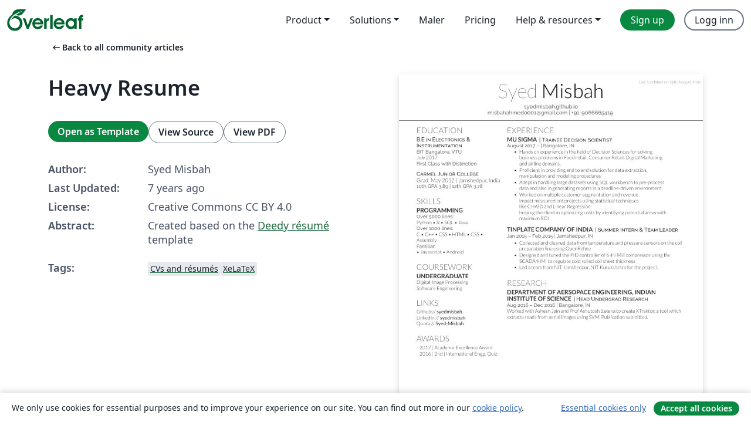

--- FILE ---
content_type: text/html; charset=utf-8
request_url: https://no.overleaf.com/articles/heavy-resume/fhhjzvycpzrx
body_size: 14392
content:
<!DOCTYPE html><html lang="no"><head><title translate="no">Heavy Resume - Overleaf, Online LaTeX-redigeringsprogram</title><meta name="twitter:title" content="Heavy Resume"><meta name="og:title" content="Heavy Resume"><meta name="description" content="Created based on the Deedy résumé template"><meta itemprop="description" content="Created based on the Deedy résumé template"><meta itemprop="image" content="https://writelatex.s3.amazonaws.com/published_ver/8357.jpeg?X-Amz-Expires=14400&amp;X-Amz-Date=20260121T152718Z&amp;X-Amz-Algorithm=AWS4-HMAC-SHA256&amp;X-Amz-Credential=AKIAWJBOALPNFPV7PVH5/20260121/us-east-1/s3/aws4_request&amp;X-Amz-SignedHeaders=host&amp;X-Amz-Signature=920d05c26defbe2b4a64c725d95b6748139350d6b0430fb937cced12759bd9d9"><meta name="image" content="https://writelatex.s3.amazonaws.com/published_ver/8357.jpeg?X-Amz-Expires=14400&amp;X-Amz-Date=20260121T152718Z&amp;X-Amz-Algorithm=AWS4-HMAC-SHA256&amp;X-Amz-Credential=AKIAWJBOALPNFPV7PVH5/20260121/us-east-1/s3/aws4_request&amp;X-Amz-SignedHeaders=host&amp;X-Amz-Signature=920d05c26defbe2b4a64c725d95b6748139350d6b0430fb937cced12759bd9d9"><meta itemprop="name" content="Overleaf, the Online LaTeX Editor"><meta name="twitter:card" content="summary"><meta name="twitter:site" content="@overleaf"><meta name="twitter:description" content="An online LaTeX editor that’s easy to use. No installation, real-time collaboration, version control, hundreds of LaTeX templates, and more."><meta name="twitter:image" content="https://cdn.overleaf.com/img/ol-brand/overleaf_og_logo.png"><meta property="fb:app_id" content="400474170024644"><meta property="og:description" content="An online LaTeX editor that’s easy to use. No installation, real-time collaboration, version control, hundreds of LaTeX templates, and more."><meta property="og:image" content="https://cdn.overleaf.com/img/ol-brand/overleaf_og_logo.png"><meta property="og:type" content="website"><meta name="viewport" content="width=device-width, initial-scale=1.0, user-scalable=yes"><link rel="icon" sizes="32x32" href="https://cdn.overleaf.com/favicon-32x32.png"><link rel="icon" sizes="16x16" href="https://cdn.overleaf.com/favicon-16x16.png"><link rel="icon" href="https://cdn.overleaf.com/favicon.svg" type="image/svg+xml"><link rel="apple-touch-icon" href="https://cdn.overleaf.com/apple-touch-icon.png"><link rel="mask-icon" href="https://cdn.overleaf.com/mask-favicon.svg" color="#046530"><link rel="canonical" href="https://no.overleaf.com/articles/heavy-resume/fhhjzvycpzrx"><link rel="manifest" href="https://cdn.overleaf.com/web.sitemanifest"><link rel="stylesheet" href="https://cdn.overleaf.com/stylesheets/main-style-afe04ae5b3f262f1f6a9.css" id="main-stylesheet"><link rel="alternate" href="https://www.overleaf.com/articles/heavy-resume/fhhjzvycpzrx" hreflang="en"><link rel="alternate" href="https://cs.overleaf.com/articles/heavy-resume/fhhjzvycpzrx" hreflang="cs"><link rel="alternate" href="https://es.overleaf.com/articles/heavy-resume/fhhjzvycpzrx" hreflang="es"><link rel="alternate" href="https://pt.overleaf.com/articles/heavy-resume/fhhjzvycpzrx" hreflang="pt"><link rel="alternate" href="https://fr.overleaf.com/articles/heavy-resume/fhhjzvycpzrx" hreflang="fr"><link rel="alternate" href="https://de.overleaf.com/articles/heavy-resume/fhhjzvycpzrx" hreflang="de"><link rel="alternate" href="https://sv.overleaf.com/articles/heavy-resume/fhhjzvycpzrx" hreflang="sv"><link rel="alternate" href="https://tr.overleaf.com/articles/heavy-resume/fhhjzvycpzrx" hreflang="tr"><link rel="alternate" href="https://it.overleaf.com/articles/heavy-resume/fhhjzvycpzrx" hreflang="it"><link rel="alternate" href="https://cn.overleaf.com/articles/heavy-resume/fhhjzvycpzrx" hreflang="zh-CN"><link rel="alternate" href="https://no.overleaf.com/articles/heavy-resume/fhhjzvycpzrx" hreflang="no"><link rel="alternate" href="https://ru.overleaf.com/articles/heavy-resume/fhhjzvycpzrx" hreflang="ru"><link rel="alternate" href="https://da.overleaf.com/articles/heavy-resume/fhhjzvycpzrx" hreflang="da"><link rel="alternate" href="https://ko.overleaf.com/articles/heavy-resume/fhhjzvycpzrx" hreflang="ko"><link rel="alternate" href="https://ja.overleaf.com/articles/heavy-resume/fhhjzvycpzrx" hreflang="ja"><link rel="preload" href="https://cdn.overleaf.com/js/no-json-ec9d04e97c2ed8f220c8.js" as="script" nonce="237Zo4frxyI+3ZE6gfmGJQ=="><script type="text/javascript" nonce="237Zo4frxyI+3ZE6gfmGJQ==" id="ga-loader" data-ga-token="UA-112092690-1" data-ga-token-v4="G-RV4YBCCCWJ" data-cookie-domain=".overleaf.com" data-session-analytics-id="5c9f2332-a6b4-45c7-aa24-686f23bb6296">var gaSettings = document.querySelector('#ga-loader').dataset;
var gaid = gaSettings.gaTokenV4;
var gaToken = gaSettings.gaToken;
var cookieDomain = gaSettings.cookieDomain;
var sessionAnalyticsId = gaSettings.sessionAnalyticsId;
if(gaid) {
    var additionalGaConfig = sessionAnalyticsId ? { 'user_id': sessionAnalyticsId } : {};
    window.dataLayer = window.dataLayer || [];
    function gtag(){
        dataLayer.push(arguments);
    }
    gtag('js', new Date());
    gtag('config', gaid, { 'anonymize_ip': true, ...additionalGaConfig });
}
if (gaToken) {
    window.ga = window.ga || function () {
        (window.ga.q = window.ga.q || []).push(arguments);
    }, window.ga.l = 1 * new Date();
}
var loadGA = window.olLoadGA = function() {
    if (gaid) {
        var s = document.createElement('script');
        s.setAttribute('async', 'async');
        s.setAttribute('src', 'https://www.googletagmanager.com/gtag/js?id=' + gaid);
        document.querySelector('head').append(s);
    } 
    if (gaToken) {
        (function(i,s,o,g,r,a,m){i['GoogleAnalyticsObject']=r;i[r]=i[r]||function(){
        (i[r].q=i[r].q||[]).push(arguments)},i[r].l=1*new Date();a=s.createElement(o),
        m=s.getElementsByTagName(o)[0];a.async=1;a.src=g;m.parentNode.insertBefore(a,m)
        })(window,document,'script','//www.google-analytics.com/analytics.js','ga');
        ga('create', gaToken, cookieDomain.replace(/^\./, ""));
        ga('set', 'anonymizeIp', true);
        if (sessionAnalyticsId) {
            ga('set', 'userId', sessionAnalyticsId);
        }
        ga('send', 'pageview');
    }
};
// Check if consent given (features/cookie-banner)
var oaCookie = document.cookie.split('; ').find(function(cookie) {
    return cookie.startsWith('oa=');
});
if(oaCookie) {
    var oaCookieValue = oaCookie.split('=')[1];
    if(oaCookieValue === '1') {
        loadGA();
    }
}
</script><meta name="ol-csrfToken" content="LiF0dmg2-IdwJ_iu-p1HVr9ik0uHio3izcho"><meta name="ol-baseAssetPath" content="https://cdn.overleaf.com/"><meta name="ol-mathJaxPath" content="/js/libs/mathjax-3.2.2/es5/tex-svg-full.js"><meta name="ol-dictionariesRoot" content="/js/dictionaries/0.0.3/"><meta name="ol-usersEmail" content=""><meta name="ol-ab" data-type="json" content="{}"><meta name="ol-user_id"><meta name="ol-i18n" data-type="json" content="{&quot;currentLangCode&quot;:&quot;no&quot;}"><meta name="ol-ExposedSettings" data-type="json" content="{&quot;isOverleaf&quot;:true,&quot;appName&quot;:&quot;Overleaf&quot;,&quot;adminEmail&quot;:&quot;support@overleaf.com&quot;,&quot;dropboxAppName&quot;:&quot;Overleaf&quot;,&quot;ieeeBrandId&quot;:15,&quot;hasAffiliationsFeature&quot;:true,&quot;hasSamlFeature&quot;:true,&quot;samlInitPath&quot;:&quot;/saml/ukamf/init&quot;,&quot;hasLinkUrlFeature&quot;:true,&quot;hasLinkedProjectFileFeature&quot;:true,&quot;hasLinkedProjectOutputFileFeature&quot;:true,&quot;siteUrl&quot;:&quot;https://www.overleaf.com&quot;,&quot;emailConfirmationDisabled&quot;:false,&quot;maxEntitiesPerProject&quot;:2000,&quot;maxUploadSize&quot;:52428800,&quot;projectUploadTimeout&quot;:120000,&quot;recaptchaSiteKey&quot;:&quot;6LebiTwUAAAAAMuPyjA4pDA4jxPxPe2K9_ndL74Q&quot;,&quot;recaptchaDisabled&quot;:{&quot;invite&quot;:true,&quot;login&quot;:false,&quot;passwordReset&quot;:false,&quot;register&quot;:false,&quot;addEmail&quot;:false},&quot;textExtensions&quot;:[&quot;tex&quot;,&quot;latex&quot;,&quot;sty&quot;,&quot;cls&quot;,&quot;bst&quot;,&quot;bib&quot;,&quot;bibtex&quot;,&quot;txt&quot;,&quot;tikz&quot;,&quot;mtx&quot;,&quot;rtex&quot;,&quot;md&quot;,&quot;asy&quot;,&quot;lbx&quot;,&quot;bbx&quot;,&quot;cbx&quot;,&quot;m&quot;,&quot;lco&quot;,&quot;dtx&quot;,&quot;ins&quot;,&quot;ist&quot;,&quot;def&quot;,&quot;clo&quot;,&quot;ldf&quot;,&quot;rmd&quot;,&quot;lua&quot;,&quot;gv&quot;,&quot;mf&quot;,&quot;yml&quot;,&quot;yaml&quot;,&quot;lhs&quot;,&quot;mk&quot;,&quot;xmpdata&quot;,&quot;cfg&quot;,&quot;rnw&quot;,&quot;ltx&quot;,&quot;inc&quot;],&quot;editableFilenames&quot;:[&quot;latexmkrc&quot;,&quot;.latexmkrc&quot;,&quot;makefile&quot;,&quot;gnumakefile&quot;],&quot;validRootDocExtensions&quot;:[&quot;tex&quot;,&quot;Rtex&quot;,&quot;ltx&quot;,&quot;Rnw&quot;],&quot;fileIgnorePattern&quot;:&quot;**/{{__MACOSX,.git,.texpadtmp,.R}{,/**},.!(latexmkrc),*.{dvi,aux,log,toc,out,pdfsync,synctex,synctex(busy),fdb_latexmk,fls,nlo,ind,glo,gls,glg,bbl,blg,doc,docx,gz,swp}}&quot;,&quot;sentryAllowedOriginRegex&quot;:&quot;^(https://[a-z]+\\\\.overleaf.com|https://cdn.overleaf.com|https://compiles.overleafusercontent.com)/&quot;,&quot;sentryDsn&quot;:&quot;https://4f0989f11cb54142a5c3d98b421b930a@app.getsentry.com/34706&quot;,&quot;sentryEnvironment&quot;:&quot;production&quot;,&quot;sentryRelease&quot;:&quot;d2a76e9600b36e23d802b169e4c2a6e1142ba586&quot;,&quot;hotjarId&quot;:&quot;5148484&quot;,&quot;hotjarVersion&quot;:&quot;6&quot;,&quot;enableSubscriptions&quot;:true,&quot;gaToken&quot;:&quot;UA-112092690-1&quot;,&quot;gaTokenV4&quot;:&quot;G-RV4YBCCCWJ&quot;,&quot;propensityId&quot;:&quot;propensity-001384&quot;,&quot;cookieDomain&quot;:&quot;.overleaf.com&quot;,&quot;templateLinks&quot;:[{&quot;name&quot;:&quot;Journal articles&quot;,&quot;url&quot;:&quot;/gallery/tagged/academic-journal&quot;,&quot;trackingKey&quot;:&quot;academic-journal&quot;},{&quot;name&quot;:&quot;Books&quot;,&quot;url&quot;:&quot;/gallery/tagged/book&quot;,&quot;trackingKey&quot;:&quot;book&quot;},{&quot;name&quot;:&quot;Formal letters&quot;,&quot;url&quot;:&quot;/gallery/tagged/formal-letter&quot;,&quot;trackingKey&quot;:&quot;formal-letter&quot;},{&quot;name&quot;:&quot;Assignments&quot;,&quot;url&quot;:&quot;/gallery/tagged/homework&quot;,&quot;trackingKey&quot;:&quot;homework-assignment&quot;},{&quot;name&quot;:&quot;Posters&quot;,&quot;url&quot;:&quot;/gallery/tagged/poster&quot;,&quot;trackingKey&quot;:&quot;poster&quot;},{&quot;name&quot;:&quot;Presentations&quot;,&quot;url&quot;:&quot;/gallery/tagged/presentation&quot;,&quot;trackingKey&quot;:&quot;presentation&quot;},{&quot;name&quot;:&quot;Reports&quot;,&quot;url&quot;:&quot;/gallery/tagged/report&quot;,&quot;trackingKey&quot;:&quot;lab-report&quot;},{&quot;name&quot;:&quot;CVs and résumés&quot;,&quot;url&quot;:&quot;/gallery/tagged/cv&quot;,&quot;trackingKey&quot;:&quot;cv&quot;},{&quot;name&quot;:&quot;Theses&quot;,&quot;url&quot;:&quot;/gallery/tagged/thesis&quot;,&quot;trackingKey&quot;:&quot;thesis&quot;},{&quot;name&quot;:&quot;view_all&quot;,&quot;url&quot;:&quot;/latex/templates&quot;,&quot;trackingKey&quot;:&quot;view-all&quot;}],&quot;labsEnabled&quot;:true,&quot;wikiEnabled&quot;:true,&quot;templatesEnabled&quot;:true,&quot;cioWriteKey&quot;:&quot;2530db5896ec00db632a&quot;,&quot;cioSiteId&quot;:&quot;6420c27bb72163938e7d&quot;,&quot;linkedInInsightsPartnerId&quot;:&quot;7472905&quot;}"><meta name="ol-splitTestVariants" data-type="json" content="{&quot;hotjar-marketing&quot;:&quot;default&quot;}"><meta name="ol-splitTestInfo" data-type="json" content="{&quot;hotjar-marketing&quot;:{&quot;phase&quot;:&quot;release&quot;,&quot;badgeInfo&quot;:{&quot;tooltipText&quot;:&quot;&quot;,&quot;url&quot;:&quot;&quot;}}}"><meta name="ol-algolia" data-type="json" content="{&quot;appId&quot;:&quot;SK53GL4JLY&quot;,&quot;apiKey&quot;:&quot;9ac63d917afab223adbd2cd09ad0eb17&quot;,&quot;indexes&quot;:{&quot;wiki&quot;:&quot;learn-wiki&quot;,&quot;gallery&quot;:&quot;gallery-production&quot;}}"><meta name="ol-isManagedAccount" data-type="boolean"><meta name="ol-shouldLoadHotjar" data-type="boolean"></head><body class="website-redesign" data-theme="default"><a class="skip-to-content" href="#main-content">Skip to content</a><nav class="navbar navbar-default navbar-main navbar-expand-lg website-redesign-navbar" aria-label="Primary"><div class="container-fluid navbar-container"><div class="navbar-header"><a class="navbar-brand" href="/" aria-label="Overleaf"><div class="navbar-logo"></div></a></div><button class="navbar-toggler collapsed" id="navbar-toggle-btn" type="button" data-bs-toggle="collapse" data-bs-target="#navbar-main-collapse" aria-controls="navbar-main-collapse" aria-expanded="false" aria-label="Toggle Navigasjon"><span class="material-symbols" aria-hidden="true" translate="no">menu</span></button><div class="navbar-collapse collapse" id="navbar-main-collapse"><ul class="nav navbar-nav navbar-right ms-auto" role="menubar"><!-- loop over header_extras--><li class="dropdown subdued" role="none"><button class="dropdown-toggle" aria-haspopup="true" aria-expanded="false" data-bs-toggle="dropdown" role="menuitem" event-tracking="menu-expand" event-tracking-mb="true" event-tracking-trigger="click" event-segmentation="{&quot;item&quot;:&quot;product&quot;,&quot;location&quot;:&quot;top-menu&quot;}">Product</button><ul class="dropdown-menu dropdown-menu-end" role="menu"><li role="none"><a class="dropdown-item" role="menuitem" href="/about/features-overview" event-tracking="menu-click" event-tracking-mb="true" event-tracking-trigger="click" event-segmentation='{"item":"premium-features","location":"top-menu"}'>Funksjoner</a></li><li role="none"><a class="dropdown-item" role="menuitem" href="/about/ai-features" event-tracking="menu-click" event-tracking-mb="true" event-tracking-trigger="click" event-segmentation='{"item":"ai-features","location":"top-menu"}'>AI</a></li></ul></li><li class="dropdown subdued" role="none"><button class="dropdown-toggle" aria-haspopup="true" aria-expanded="false" data-bs-toggle="dropdown" role="menuitem" event-tracking="menu-expand" event-tracking-mb="true" event-tracking-trigger="click" event-segmentation="{&quot;item&quot;:&quot;solutions&quot;,&quot;location&quot;:&quot;top-menu&quot;}">Solutions</button><ul class="dropdown-menu dropdown-menu-end" role="menu"><li role="none"><a class="dropdown-item" role="menuitem" href="/for/enterprises" event-tracking="menu-click" event-tracking-mb="true" event-tracking-trigger="click" event-segmentation='{"item":"enterprises","location":"top-menu"}'>For business</a></li><li role="none"><a class="dropdown-item" role="menuitem" href="/for/universities" event-tracking="menu-click" event-tracking-mb="true" event-tracking-trigger="click" event-segmentation='{"item":"universities","location":"top-menu"}'>For universities</a></li><li role="none"><a class="dropdown-item" role="menuitem" href="/for/government" event-tracking="menu-click" event-tracking-mb="true" event-tracking-trigger="click" event-segmentation='{"item":"government","location":"top-menu"}'>For government</a></li><li role="none"><a class="dropdown-item" role="menuitem" href="/for/publishers" event-tracking="menu-click" event-tracking-mb="true" event-tracking-trigger="click" event-segmentation='{"item":"publishers","location":"top-menu"}'>For publishers</a></li><li role="none"><a class="dropdown-item" role="menuitem" href="/about/customer-stories" event-tracking="menu-click" event-tracking-mb="true" event-tracking-trigger="click" event-segmentation='{"item":"customer-stories","location":"top-menu"}'>Customer stories</a></li></ul></li><li class="subdued" role="none"><a class="nav-link subdued" role="menuitem" href="/latex/templates" event-tracking="menu-click" event-tracking-mb="true" event-tracking-trigger="click" event-segmentation='{"item":"templates","location":"top-menu"}'>Maler</a></li><li class="subdued" role="none"><a class="nav-link subdued" role="menuitem" href="/user/subscription/plans" event-tracking="menu-click" event-tracking-mb="true" event-tracking-trigger="click" event-segmentation='{"item":"pricing","location":"top-menu"}'>Pricing</a></li><li class="dropdown subdued nav-item-help" role="none"><button class="dropdown-toggle" aria-haspopup="true" aria-expanded="false" data-bs-toggle="dropdown" role="menuitem" event-tracking="menu-expand" event-tracking-mb="true" event-tracking-trigger="click" event-segmentation="{&quot;item&quot;:&quot;help-and-resources&quot;,&quot;location&quot;:&quot;top-menu&quot;}">Help & resources</button><ul class="dropdown-menu dropdown-menu-end" role="menu"><li role="none"><a class="dropdown-item" role="menuitem" href="/learn" event-tracking="menu-click" event-tracking-mb="true" event-tracking-trigger="click" event-segmentation='{"item":"learn","location":"top-menu"}'>Dokumentasjon</a></li><li role="none"><a class="dropdown-item" role="menuitem" href="/for/community/resources" event-tracking="menu-click" event-tracking-mb="true" event-tracking-trigger="click" event-segmentation='{"item":"help-guides","location":"top-menu"}'>Help guides</a></li><li role="none"><a class="dropdown-item" role="menuitem" href="/about/why-latex" event-tracking="menu-click" event-tracking-mb="true" event-tracking-trigger="click" event-segmentation='{"item":"why-latex","location":"top-menu"}'>Why LaTeX?</a></li><li role="none"><a class="dropdown-item" role="menuitem" href="/blog" event-tracking="menu-click" event-tracking-mb="true" event-tracking-trigger="click" event-segmentation='{"item":"blog","location":"top-menu"}'>Blogg</a></li><li role="none"><a class="dropdown-item" role="menuitem" data-ol-open-contact-form-modal="contact-us" data-bs-target="#contactUsModal" href data-bs-toggle="modal" event-tracking="menu-click" event-tracking-mb="true" event-tracking-trigger="click" event-segmentation='{"item":"contact","location":"top-menu"}'><span>Kontakt oss</span></a></li></ul></li><!-- logged out--><!-- register link--><li class="primary" role="none"><a class="nav-link" role="menuitem" href="/register" event-tracking="menu-click" event-tracking-action="clicked" event-tracking-trigger="click" event-tracking-mb="true" event-segmentation='{"page":"/articles/heavy-resume/fhhjzvycpzrx","item":"register","location":"top-menu"}'>Sign up</a></li><!-- login link--><li role="none"><a class="nav-link" role="menuitem" href="/login" event-tracking="menu-click" event-tracking-action="clicked" event-tracking-trigger="click" event-tracking-mb="true" event-segmentation='{"page":"/articles/heavy-resume/fhhjzvycpzrx","item":"login","location":"top-menu"}'>Logg inn</a></li><!-- projects link and account menu--></ul></div></div></nav><main class="gallery content content-page" id="main-content"><div class="container"><div class="row previous-page-link-container"><div class="col-lg-6"><a class="previous-page-link" href="/articles"><span class="material-symbols material-symbols-rounded" aria-hidden="true" translate="no">arrow_left_alt</span>Back to all community articles</a></div></div><div class="row"><div class="col-md-6 template-item-left-section"><div class="row"><div class="col-md-12"><div class="gallery-item-title"><h1 class="h2">Heavy Resume</h1></div></div></div><div class="row cta-links-container"><div class="col-md-12 cta-links"><a class="btn btn-primary cta-link" href="/project/new/template/8357?id=15446379&amp;latexEngine=xelatex&amp;mainFile=main.tex&amp;templateName=Heavy+Resume&amp;texImage=texlive-full%3A2025.1" event-tracking-mb="true" event-tracking="gallery-open-template" event-tracking-trigger="click">Open as Template</a><button class="btn btn-secondary cta-link" data-bs-toggle="modal" data-bs-target="#modalViewSource" event-tracking-mb="true" event-tracking="gallery-view-source" event-tracking-trigger="click">View Source</button><a class="btn btn-secondary cta-link" href="/articles/heavy-resume/fhhjzvycpzrx.pdf" target="_blank" event-tracking-mb="true" event-tracking="gallery-download-pdf" event-tracking-trigger="click">View PDF</a></div></div><div class="template-details-container"><div class="template-detail"><div><b>Author:</b></div><div>Syed Misbah</div></div><div class="template-detail"><div><b>Last Updated:</b></div><div><span data-bs-toggle="tooltip" data-bs-placement="bottom" data-timestamp-for-title="1535192254">7 years ago</span></div></div><div class="template-detail"><div><b>License:</b></div><div>Creative Commons CC BY 4.0</div></div><div class="template-detail"><div><b>Abstract:</b></div><div class="gallery-abstract" data-ol-mathjax><p>Created based on the <a href="/read/sqdbztjjghvz" rel="nofollow">Deedy résumé</a> template</p></div></div><div class="template-detail tags"><div><b>Tags:</b></div><div><div class="badge-link-list"><a class="badge-link badge-link-light" href="/gallery/tagged/cv"><span class="badge text-dark bg-light"><span class="badge-content" data-badge-tooltip data-bs-placement="bottom" data-bs-title="CVs and résumés">CVs and résumés</span></span></a><a class="badge-link badge-link-light" href="/gallery/tagged/xelatex"><span class="badge text-dark bg-light"><span class="badge-content" data-badge-tooltip data-bs-placement="bottom" data-bs-title="XeLaTeX">XeLaTeX</span></span></a></div></div></div></div></div><div class="col-md-6 template-item-right-section"><div class="entry"><div class="row"><div class="col-md-12"><div class="gallery-large-pdf-preview"><img src="https://writelatex.s3.amazonaws.com/published_ver/8357.jpeg?X-Amz-Expires=14400&amp;X-Amz-Date=20260121T152718Z&amp;X-Amz-Algorithm=AWS4-HMAC-SHA256&amp;X-Amz-Credential=AKIAWJBOALPNFPV7PVH5/20260121/us-east-1/s3/aws4_request&amp;X-Amz-SignedHeaders=host&amp;X-Amz-Signature=920d05c26defbe2b4a64c725d95b6748139350d6b0430fb937cced12759bd9d9" alt="Heavy Resume"></div></div></div></div></div></div><div class="row section-row"><div class="col-md-12"><div class="begin-now-card"><div class="card card-pattern"><div class="card-body"><p class="dm-mono"><span class="font-size-display-xs"><span class="text-purple-bright">\begin</span><wbr><span class="text-green-bright">{</span><span>now</span><span class="text-green-bright">}</span></span></p><p>Discover why over 25 million people worldwide trust Overleaf with their work.</p><p class="card-links"><a class="btn btn-primary card-link" href="/register">Sign up for free</a><a class="btn card-link btn-secondary" href="/user/subscription/plans">Explore all plans</a></p></div></div></div></div></div></div></main><div class="modal fade" id="modalViewSource" tabindex="-1" role="dialog" aria-labelledby="modalViewSourceTitle" aria-hidden="true"><div class="modal-dialog" role="document"><div class="modal-content"><div class="modal-header"><h3 class="modal-title" id="modalViewSourceTitle">Kilde</h3><button class="btn-close" type="button" data-bs-dismiss="modal" aria-label="Close"></button></div><div class="modal-body"><pre><code>%%%%%%%%%%%%%%%%%%%%%%%%%%%%%%%%%%%%%%%
% 
%
% Original author:
% Syed Misbah Ahmed (http://syedmisbah.github.io)
%
% Original repository:
% 
% IMPORTANT: THIS TEMPLATE NEEDS TO BE COMPILED WITH XeLaTeX
%
% This template uses several fonts not included with Windows/Linux by
% default. If you get compilation errors saying a font is missing, find the line
% on which the font is used and either change it to a font included with your
% operating system or comment the line out to use the default font.
% 
%%%%%%%%%%%%%%%%%%%%%%%%%%%%%%%%%%%%%%
% 
% TODO:
% 1. Integrate biber/bibtex for article citation under publications.
% 2. Figure out a smoother way for the document to flow onto the next page.
% 3. Add styling information for a &quot;Projects/Hacks&quot; section.
% 4. Add location/address information
% 5. Merge OpenFont and MacFonts as a single sty with options.
% 
%%%%%%%%%%%%%%%%%%%%%%%%%%%%%%%%%%%%%%
%
% CHANGELOG:
% v1.1:
% 1. Fixed several compilation bugs with \renewcommand
% 2. Got Open-source fonts (Windows/Linux support)
% 3. Added Last Updated
% 4. Move Title styling into .sty
% 5. Commented .sty file.
%
%%%%%%%%%%%%%%%%%%%%%%%%%%%%%%%%%%%%%%%
%
% Known Issues:
% 1. Overflows onto second page if any column's contents are more than the
% vertical limit
% 2. Hacky space on the first bullet point on the second column.
%
%%%%%%%%%%%%%%%%%%%%%%%%%%%%%%%%%%%%%%

\documentclass[]{deedy-resume-openfont}


\begin{document}

%%%%%%%%%%%%%%%%%%%%%%%%%%%%%%%%%%%%%%
%
%     LAST UPDATED DATE
%
%%%%%%%%%%%%%%%%%%%%%%%%%%%%%%%%%%%%%%
\lastupdated

%%%%%%%%%%%%%%%%%%%%%%%%%%%%%%%%%%%%%%
%
%     TITLE NAME
%
%%%%%%%%%%%%%%%%%%%%%%%%%%%%%%%%%%%%%%


\namesection{Syed}{Misbah}{ \urlstyle{same}\url{syedmisbah.github.io} \\
\href{mailto:misbahahmed0001@gmail.com}{misbahahmed0001@gmail.com} | +91-9066665419
}

%%%%%%%%%%%%%%%%%%%%%%%%%%%%%%%%%%%%%%
%
%     COLUMN ONE
%
%%%%%%%%%%%%%%%%%%%%%%%%%%%%%%%%%%%%%%

\begin{minipage}[t]{0.33\textwidth} 

%%%%%%%%%%%%%%%%%%%%%%%%%%%%%%%%%%%%%%
%     EDUCATION
%%%%%%%%%%%%%%%%%%%%%%%%%%%%%%%%%%%%%%

\section{Education} 

% \descript{B.E in Electronics \&amp; Instrumentation}
% \subsection{BIT Bangalore, VTU }
% \location{July 2017 | Bangalore, IN \\ Cum. GPA: N/A}
% \sectionsep


\descript{B.E in Electronics \&amp; Instrumentation}
\location{BIT Bangalore, VTU}
July 2017 \\
\location{ First Class with Distinction}
\sectionsep

\descript{Carmel Junior College}
Grad. May 2012 | Jamshedpur, India \\
\location{10th GPA 3.89 | 12th GPA 3.78}
\sectionsep

%%%%%%%%%%%%%%%%%%%%%%%%%%%%%%%%%%%%%%
%     SKILLS
%%%%%%%%%%%%%%%%%%%%%%%%%%%%%%%%%%%%%%

\section{Skills}
\subsection{Programming}
\location{Over 5000 lines:}
Python \textbullet{}   R \textbullet{} SQL \textbullet{} Java \\ 
\location{Over 1000 lines:}
C \textbullet{} C++ \textbullet{} CSS \textbullet{} HTML \textbullet{} CSS \textbullet{} \\ Assembly \\
\location{Familiar:}
\textbullet{} Javascript \textbullet{} Android  
\sectionsep

%%%%%%%%%%%%%%%%%%%%%%%%%%%%%%%%%%%%%%
%     COURSEWORK
%%%%%%%%%%%%%%%%%%%%%%%%%%%%%%%%%%%%%%

\section{Coursework}
\subsection{Undergraduate}
Digital Image Processing \\
Software Engineering \\
\sectionsep



%%%%%%%%%%%%%%%%%%%%%%%%%%%%%%%%%%%%%%
%     LINKS
%%%%%%%%%%%%%%%%%%%%%%%%%%%%%%%%%%%%%%

\section{Links} 
Github:// \href{https://github.com/syedmisbah}{\custombold{syedmisbah}} \\
LinkedIn://  \href{https://www.linkedin.com/in/syedmisbah}{\custombold{syedmisbah}} \\
Quora://  \href{https://www.quora.com/Syed-Misbah-1}{\custombold{Syed-Misbah}}
\sectionsep

%%%%%%%%%%%%%%%%%%%%%%%%%%%%%%%%%%%%%%
%     AWARDS
%%%%%%%%%%%%%%%%%%%%%%%%%%%%%%%%%%%%%%

\section{Awards} 
\begin{tabular}{lll}
2017 | Academic Excellence Award \\
2016 | 2nd | International Engg. Quiz \\
% 2011     &amp; National &amp; Indian National Mathematics Olympiad (INMO) Finalist \\
% 2010     &amp; National &amp; Comp. Soc. of India's National Programming Contest\\
\end{tabular}
\sectionsep







%%%%%%%%%%%%%%%%%%%%%%%%%%%%%%%%%%%%%%
%
%     COLUMN TWO
%
%%%%%%%%%%%%%%%%%%%%%%%%%%%%%%%%%%%%%%

\end{minipage} 
\hfill
\begin{minipage}[t]{0.66\textwidth} 

%%%%%%%%%%%%%%%%%%%%%%%%%%%%%%%%%%%%%%
%     EXPERIENCE
%%%%%%%%%%%%%%%%%%%%%%%%%%%%%%%%%%%%%%

\section{Experience}

\runsubsection{Mu SIGMA}
\descript{| Trainee Decision Scientist}
\location{August 2017 –  | Bangalore, IN}
\vspace{\topsep} % Hacky fix for awkward extra vertical space
\begin{tightemize}
\item Hands on experience in the field of Decision Sciences for solving \\ business problems in Food retail, Consumer Retail, Digital Marketing \\ and airline domains.
\item Proficient in providing end to end solution for data extraction, \\ manipulation and modeling procedures
\item Adept in handling large datasets using SQL workbench to pre-process \\ data and also in generating reports in a deadline-driven environment
\item Worked on multiple customer segmentation and revenue \\ impact measurement projects using statistical techniques \\ like CHAID and Linear Regression, \\ helping the client in optimizing costs by identifying potential areas with maximum ROI

\end{tightemize}

\sectionsep

% \runsubsection{Google}
% \descript{| Software Engineering Intern }
% \location{May 2013 – Aug 2013 | Mountain View, CA}
% \begin{tightemize}
% \item Worked on the YouTube Captions team in primarily vanilla Javascript and Python to plan, design and develop the full stack implementation of a new framework to add and edit Automatic Speech Recognition captions.
% \item Created a backbone.js-like framework for the Captions editor.
% \item All code was reviewed, perfected, and pushed to production.
% \end{tightemize}
% \sectionsep

\runsubsection{Tinplate Company of India}
\descript{| Summer Intern \&amp; Team Leader}
\location{Jan 2015 – Feb 2015 | Jamshedpur, IN }
\begin{tightemize}
\item Collected and cleaned data from temperature and pressure sensors on the coil preparation line using OpenRefine
\item Designed and tuned the PID controller of 6-Hi Mill compressor using
Ifix SCADA/HMI to regulate cold rolled coil sheet thickness
\item Led a team from NIT Jamshedpur, NIT Kurukshetra for the project.
\end{tightemize}
\sectionsep

%%%%%%%%%%%%%%%%%%%%%%%%%%%%%%%%%%%%%%
%     RESEARCH
%%%%%%%%%%%%%%%%%%%%%%%%%%%%%%%%%%%%%%

\section{Research}
\runsubsection{Department of Aersopace Engineering, Indian Institute of Science}
\descript{| Head Undergrad Research}
\location{Aug 2016 – Dec 2016 | Bangalore, IN}
Worked with \textbf{\href{http://www.cs.cornell.edu/~ashesh/}{Ashesh Jain}} and \textbf{\href{http://www.cs.cornell.edu/~asaxena/}{Prof Ashutosh Saxena}} to create \textbf{XTraktor}, a tool which  
extracts roads from aerial images using SVM. Publication submitted.
\sectionsep

% \runsubsection{Cornell Phonetics Lab}
% \descript{| Head Undergraduate Researcher}
% \location{Mar 2012 – May 2013 | Ithaca, NY}
% Lead the development of \textbf{QuickTongue}, the first ever breakthrough tongue-controlled game with \textbf{\href{http://conf.ling.cornell.edu/~tilsen/}{Prof Sam Tilsen}} to aid in Linguistics research. Publication submitted.
% \sectionsep

%%%%%%%%%%%%%%%%%%%%%%%%%%%%%%%%%%%%%%
%     AWARDS
%%%%%%%%%%%%%%%%%%%%%%%%%%%%%%%%%%%%%%

% \section{Awards} 
% \begin{tabular}{rll}
% 2014	     &amp; top 52/2500  &amp; KPCB Engineering Fellow\\
% 2014	     &amp; 2\textsuperscript{nd} most points  &amp; Google Code Jam, Qualification Round\\
% 2014	     &amp; 1\textsuperscript{st}/50  &amp; Microsoft Coding Competition, Cornell\\
% 2013	     &amp; National  &amp; Jump Trading Challenge Finalist\\
% 2013     &amp; 7\textsuperscript{th}/120 &amp; CS 3410 Cache Race Bot Tournament  \\
% 2012     &amp; 2\textsuperscript{nd}/150 &amp; CS 3110 Biannual Intra-Class Bot Tournament \\
% 2011     &amp; National &amp; Indian National Mathematics Olympiad (INMO) Finalist \\
% 2010     &amp; National &amp; Comp. Soc. of India's National Programming Contest\\
% \end{tabular}
% \sectionsep

%%%%%%%%%%%%%%%%%%%%%%%%%%%%%%%%%%%%%%
%     SOCIETIES
%%%%%%%%%%%%%%%%%%%%%%%%%%%%%%%%%%%%%%

% \section{Societies} 

% \begin{tabular}{rll}
% 2014 	&amp; top 12\%ile    &amp; Tau Beta Pi Engineering Honor Society\\
% 2014   &amp; National   &amp; The Global Leadership and Education Forum (tGELF)\\
% 2012   &amp;  National  &amp; Golden Key International Honor Society\\
% 2012   &amp;  National   &amp; National Society of Collegiate Scholars\\
% \end{tabular}
% \sectionsep

\end{minipage} 
\end{document}  \documentclass[]{article}</code></pre></div><div class="modal-footer"><button class="btn btn-secondary" type="button" data-bs-dismiss="modal">Lukk</button></div></div></div></div><footer class="fat-footer hidden-print website-redesign-fat-footer"><div class="fat-footer-container"><div class="fat-footer-sections"><div class="footer-section" id="footer-brand"><a class="footer-brand" href="/" aria-label="Overleaf"></a></div><div class="footer-section"><h2 class="footer-section-heading">Om</h2><ul class="list-unstyled"><li><a href="/about">About us</a></li><li><a href="https://digitalscience.pinpointhq.com/">Careers</a></li><li><a href="/blog">Blogg</a></li></ul></div><div class="footer-section"><h2 class="footer-section-heading">Solutions</h2><ul class="list-unstyled"><li><a href="/for/enterprises">For business</a></li><li><a href="/for/universities">For universities</a></li><li><a href="/for/government">For government</a></li><li><a href="/for/publishers">For publishers</a></li><li><a href="/about/customer-stories">Customer stories</a></li></ul></div><div class="footer-section"><h2 class="footer-section-heading">Learn</h2><ul class="list-unstyled"><li><a href="/learn/latex/Learn_LaTeX_in_30_minutes">Learn LaTeX in 30 minutes</a></li><li><a href="/latex/templates">Maler</a></li><li><a href="/events/webinars">Webinars</a></li><li><a href="/learn/latex/Tutorials">Tutorials</a></li><li><a href="/learn/latex/Inserting_Images">How to insert images</a></li><li><a href="/learn/latex/Tables">How to create tables</a></li></ul></div><div class="footer-section"><h2 class="footer-section-heading">Pricing</h2><ul class="list-unstyled"><li><a href="/user/subscription/plans?itm_referrer=footer-for-indv">For individuals</a></li><li><a href="/user/subscription/plans?plan=group&amp;itm_referrer=footer-for-groups">For groups and organizations</a></li><li><a href="/user/subscription/plans?itm_referrer=footer-for-students#student-annual">For students</a></li></ul></div><div class="footer-section"><h2 class="footer-section-heading">Get involved</h2><ul class="list-unstyled"><li><a href="https://forms.gle/67PSpN1bLnjGCmPQ9">Let us know what you think</a></li></ul></div><div class="footer-section"><h2 class="footer-section-heading">Hjelp</h2><ul class="list-unstyled"><li><a href="/learn">Dokumentasjon </a></li><li><a href="/contact">Contact us </a></li><li><a href="https://status.overleaf.com/">Website status</a></li></ul></div></div><div class="fat-footer-base"><div class="fat-footer-base-section fat-footer-base-meta"><div class="fat-footer-base-item"><div class="fat-footer-base-copyright">© 2026 Overleaf</div><a href="/legal">Privacy and Terms</a><a href="https://www.digital-science.com/security-certifications/">Compliance</a></div><ul class="fat-footer-base-item list-unstyled fat-footer-base-language"><li class="dropdown dropup subdued language-picker" dropdown><button class="btn btn-link btn-inline-link" id="language-picker-toggle" dropdown-toggle data-ol-lang-selector-tooltip data-bs-toggle="dropdown" aria-haspopup="true" aria-expanded="false" aria-label="Select Språk" tooltip="Språk" title="Språk"><span class="material-symbols" aria-hidden="true" translate="no">translate</span>&nbsp;<span class="language-picker-text">Norsk</span></button><ul class="dropdown-menu dropdown-menu-sm-width" role="menu" aria-labelledby="language-picker-toggle"><li class="dropdown-header">Språk</li><li class="lng-option"><a class="menu-indent dropdown-item" href="https://www.overleaf.com/articles/heavy-resume/fhhjzvycpzrx" role="menuitem" aria-selected="false">English</a></li><li class="lng-option"><a class="menu-indent dropdown-item" href="https://cs.overleaf.com/articles/heavy-resume/fhhjzvycpzrx" role="menuitem" aria-selected="false">Čeština</a></li><li class="lng-option"><a class="menu-indent dropdown-item" href="https://es.overleaf.com/articles/heavy-resume/fhhjzvycpzrx" role="menuitem" aria-selected="false">Español</a></li><li class="lng-option"><a class="menu-indent dropdown-item" href="https://pt.overleaf.com/articles/heavy-resume/fhhjzvycpzrx" role="menuitem" aria-selected="false">Português</a></li><li class="lng-option"><a class="menu-indent dropdown-item" href="https://fr.overleaf.com/articles/heavy-resume/fhhjzvycpzrx" role="menuitem" aria-selected="false">Français</a></li><li class="lng-option"><a class="menu-indent dropdown-item" href="https://de.overleaf.com/articles/heavy-resume/fhhjzvycpzrx" role="menuitem" aria-selected="false">Deutsch</a></li><li class="lng-option"><a class="menu-indent dropdown-item" href="https://sv.overleaf.com/articles/heavy-resume/fhhjzvycpzrx" role="menuitem" aria-selected="false">Svenska</a></li><li class="lng-option"><a class="menu-indent dropdown-item" href="https://tr.overleaf.com/articles/heavy-resume/fhhjzvycpzrx" role="menuitem" aria-selected="false">Türkçe</a></li><li class="lng-option"><a class="menu-indent dropdown-item" href="https://it.overleaf.com/articles/heavy-resume/fhhjzvycpzrx" role="menuitem" aria-selected="false">Italiano</a></li><li class="lng-option"><a class="menu-indent dropdown-item" href="https://cn.overleaf.com/articles/heavy-resume/fhhjzvycpzrx" role="menuitem" aria-selected="false">简体中文</a></li><li class="lng-option"><a class="menu-indent dropdown-item active" href="https://no.overleaf.com/articles/heavy-resume/fhhjzvycpzrx" role="menuitem" aria-selected="true">Norsk<span class="material-symbols dropdown-item-trailing-icon" aria-hidden="true" translate="no">check</span></a></li><li class="lng-option"><a class="menu-indent dropdown-item" href="https://ru.overleaf.com/articles/heavy-resume/fhhjzvycpzrx" role="menuitem" aria-selected="false">Русский</a></li><li class="lng-option"><a class="menu-indent dropdown-item" href="https://da.overleaf.com/articles/heavy-resume/fhhjzvycpzrx" role="menuitem" aria-selected="false">Dansk</a></li><li class="lng-option"><a class="menu-indent dropdown-item" href="https://ko.overleaf.com/articles/heavy-resume/fhhjzvycpzrx" role="menuitem" aria-selected="false">한국어</a></li><li class="lng-option"><a class="menu-indent dropdown-item" href="https://ja.overleaf.com/articles/heavy-resume/fhhjzvycpzrx" role="menuitem" aria-selected="false">日本語</a></li></ul></li></ul></div><div class="fat-footer-base-section fat-footer-base-social"><div class="fat-footer-base-item"><a class="fat-footer-social x-logo" href="https://x.com/overleaf"><svg xmlns="http://www.w3.org/2000/svg" viewBox="0 0 1200 1227" height="25"><path d="M714.163 519.284L1160.89 0H1055.03L667.137 450.887L357.328 0H0L468.492 681.821L0 1226.37H105.866L515.491 750.218L842.672 1226.37H1200L714.137 519.284H714.163ZM569.165 687.828L521.697 619.934L144.011 79.6944H306.615L611.412 515.685L658.88 583.579L1055.08 1150.3H892.476L569.165 687.854V687.828Z"></path></svg><span class="visually-hidden">Overleaf on X</span></a><a class="fat-footer-social facebook-logo" href="https://www.facebook.com/overleaf.editor"><svg xmlns="http://www.w3.org/2000/svg" viewBox="0 0 666.66668 666.66717" height="25"><defs><clipPath id="a" clipPathUnits="userSpaceOnUse"><path d="M0 700h700V0H0Z"></path></clipPath></defs><g clip-path="url(#a)" transform="matrix(1.33333 0 0 -1.33333 -133.333 800)"><path class="background" d="M0 0c0 138.071-111.929 250-250 250S-500 138.071-500 0c0-117.245 80.715-215.622 189.606-242.638v166.242h-51.552V0h51.552v32.919c0 85.092 38.508 124.532 122.048 124.532 15.838 0 43.167-3.105 54.347-6.211V81.986c-5.901.621-16.149.932-28.882.932-40.993 0-56.832-15.528-56.832-55.9V0h81.659l-14.028-76.396h-67.631v-171.773C-95.927-233.218 0-127.818 0 0" fill="#0866ff" transform="translate(600 350)"></path><path class="text" d="m0 0 14.029 76.396H-67.63v27.019c0 40.372 15.838 55.899 56.831 55.899 12.733 0 22.981-.31 28.882-.931v69.253c-11.18 3.106-38.509 6.212-54.347 6.212-83.539 0-122.048-39.441-122.048-124.533V76.396h-51.552V0h51.552v-166.242a250.559 250.559 0 0 1 60.394-7.362c10.254 0 20.358.632 30.288 1.831V0Z" fill="#fff" transform="translate(447.918 273.604)"></path></g></svg><span class="visually-hidden">Overleaf on Facebook</span></a><a class="fat-footer-social linkedin-logo" href="https://www.linkedin.com/company/writelatex-limited"><svg xmlns="http://www.w3.org/2000/svg" viewBox="0 0 72 72" height="25"><g fill="none" fill-rule="evenodd"><path class="background" fill="#0B66C3" d="M8 72h56a8 8 0 0 0 8-8V8a8 8 0 0 0-8-8H8a8 8 0 0 0-8 8v56a8 8 0 0 0 8 8"></path><path class="text" fill="#FFF" d="M62 62H51.316V43.802c0-4.99-1.896-7.777-5.845-7.777-4.296 0-6.54 2.901-6.54 7.777V62H28.632V27.333H38.93v4.67s3.096-5.729 10.453-5.729c7.353 0 12.617 4.49 12.617 13.777zM16.35 22.794c-3.508 0-6.35-2.864-6.35-6.397C10 12.864 12.842 10 16.35 10c3.507 0 6.347 2.864 6.347 6.397 0 3.533-2.84 6.397-6.348 6.397ZM11.032 62h10.736V27.333H11.033V62"></path></g></svg><span class="visually-hidden">Overleaf on LinkedIn</span></a></div></div></div></div></footer><section class="cookie-banner hidden-print hidden" aria-label="Cookie banner"><div class="cookie-banner-content">We only use cookies for essential purposes and to improve your experience on our site. You can find out more in our <a href="/legal#Cookies">cookie policy</a>.</div><div class="cookie-banner-actions"><button class="btn btn-link btn-sm" type="button" data-ol-cookie-banner-set-consent="essential">Essential cookies only</button><button class="btn btn-primary btn-sm" type="button" data-ol-cookie-banner-set-consent="all">Accept all cookies</button></div></section><div class="modal fade" id="contactUsModal" tabindex="-1" aria-labelledby="contactUsModalLabel" data-ol-contact-form-modal="contact-us"><div class="modal-dialog"><form name="contactForm" data-ol-async-form data-ol-contact-form data-ol-contact-form-with-search="true" role="form" aria-label="Kontakt oss" action="/support"><input name="inbox" type="hidden" value="support"><div class="modal-content"><div class="modal-header"><h4 class="modal-title" id="contactUsModalLabel">Ta kontakt</h4><button class="btn-close" type="button" data-bs-dismiss="modal" aria-label="Lukk"><span aria-hidden="true"></span></button></div><div class="modal-body"><div data-ol-not-sent><div class="modal-form-messages"><div class="form-messages-bottom-margin" data-ol-form-messages-new-style="" role="alert"></div><div class="notification notification-type-error" hidden data-ol-custom-form-message="error_performing_request" role="alert" aria-live="polite"><div class="notification-icon"><span class="material-symbols" aria-hidden="true" translate="no">error</span></div><div class="notification-content text-left">Something went wrong. Please try again..</div></div></div><label class="form-label" for="contact-us-email-798">Epost</label><div class="mb-3"><input class="form-control" name="email" id="contact-us-email-798" required type="email" spellcheck="false" maxlength="255" value="" data-ol-contact-form-email-input></div><div class="form-group"><label class="form-label" for="contact-us-subject-798">Emne</label><div class="mb-3"><input class="form-control" name="subject" id="contact-us-subject-798" required autocomplete="off" maxlength="255"><div data-ol-search-results-wrapper hidden><ul class="dropdown-menu contact-suggestions-dropdown show" data-ol-search-results aria-role="region" aria-label="Help articles matching your subject"><li class="dropdown-header">Have you checked our <a href="/learn/kb" target="_blank">knowledge base</a>?</li><li><hr class="dropdown-divider"></li><div data-ol-search-results-container></div></ul></div></div></div><label class="form-label" for="contact-us-sub-subject-798">What do you need help with?</label><div class="mb-3"><select class="form-select" name="subSubject" id="contact-us-sub-subject-798" required autocomplete="off"><option selected disabled>Please select…</option><option>Using LaTeX</option><option>Using the Overleaf Editor</option><option>Using Writefull</option><option>Logging in or managing your account</option><option>Managing your subscription</option><option>Using premium features</option><option>Contacting the Sales team</option><option>Other</option></select></div><label class="form-label" for="contact-us-project-url-798">Prosjekt URL (Valgfri)</label><div class="mb-3"><input class="form-control" name="projectUrl" id="contact-us-project-url-798"></div><label class="form-label" for="contact-us-message-798">Let us know how we can help</label><div class="mb-3"><textarea class="form-control contact-us-modal-textarea" name="message" id="contact-us-message-798" required type="text"></textarea></div><div class="mb-3 d-none"><label class="visually-hidden" for="important-message">Important message</label><input class="form-control" name="important_message" id="important-message"></div></div><div class="mt-2" data-ol-sent hidden><h5 class="message-received">Message received</h5><p>Thanks for getting in touch. Our team will get back to you by email as soon as possible.</p><p>Email:&nbsp;<span data-ol-contact-form-thank-you-email></span></p></div></div><div class="modal-footer" data-ol-not-sent><button class="btn btn-primary" type="submit" data-ol-disabled-inflight event-tracking="form-submitted-contact-us" event-tracking-mb="true" event-tracking-trigger="click" event-segmentation="{&quot;location&quot;:&quot;contact-us-form&quot;}"><span data-ol-inflight="idle">Send message</span><span hidden data-ol-inflight="pending">Sending&hellip;</span></button></div></div></form></div></div></body><script type="text/javascript" nonce="237Zo4frxyI+3ZE6gfmGJQ==" src="https://cdn.overleaf.com/js/runtime-c14cc83d2017fb903102.js"></script><script type="text/javascript" nonce="237Zo4frxyI+3ZE6gfmGJQ==" src="https://cdn.overleaf.com/js/27582-79e5ed8c65f6833386ec.js"></script><script type="text/javascript" nonce="237Zo4frxyI+3ZE6gfmGJQ==" src="https://cdn.overleaf.com/js/29088-e3f6cf68f932ee256fec.js"></script><script type="text/javascript" nonce="237Zo4frxyI+3ZE6gfmGJQ==" src="https://cdn.overleaf.com/js/8732-61de629a6fc4a719a5e1.js"></script><script type="text/javascript" nonce="237Zo4frxyI+3ZE6gfmGJQ==" src="https://cdn.overleaf.com/js/11229-f88489299ead995b1003.js"></script><script type="text/javascript" nonce="237Zo4frxyI+3ZE6gfmGJQ==" src="https://cdn.overleaf.com/js/bootstrap-6faaf78625873fafb726.js"></script><script type="text/javascript" nonce="237Zo4frxyI+3ZE6gfmGJQ==" src="https://cdn.overleaf.com/js/27582-79e5ed8c65f6833386ec.js"></script><script type="text/javascript" nonce="237Zo4frxyI+3ZE6gfmGJQ==" src="https://cdn.overleaf.com/js/29088-e3f6cf68f932ee256fec.js"></script><script type="text/javascript" nonce="237Zo4frxyI+3ZE6gfmGJQ==" src="https://cdn.overleaf.com/js/62382-0a4f25c3829fc56de629.js"></script><script type="text/javascript" nonce="237Zo4frxyI+3ZE6gfmGJQ==" src="https://cdn.overleaf.com/js/16164-b8450ba94d9bab0bbae1.js"></script><script type="text/javascript" nonce="237Zo4frxyI+3ZE6gfmGJQ==" src="https://cdn.overleaf.com/js/45250-424aec613d067a9a3e96.js"></script><script type="text/javascript" nonce="237Zo4frxyI+3ZE6gfmGJQ==" src="https://cdn.overleaf.com/js/24686-731b5e0a16bfe66018de.js"></script><script type="text/javascript" nonce="237Zo4frxyI+3ZE6gfmGJQ==" src="https://cdn.overleaf.com/js/99612-000be62f228c87d764b4.js"></script><script type="text/javascript" nonce="237Zo4frxyI+3ZE6gfmGJQ==" src="https://cdn.overleaf.com/js/8732-61de629a6fc4a719a5e1.js"></script><script type="text/javascript" nonce="237Zo4frxyI+3ZE6gfmGJQ==" src="https://cdn.overleaf.com/js/26348-e10ddc0eb984edb164b0.js"></script><script type="text/javascript" nonce="237Zo4frxyI+3ZE6gfmGJQ==" src="https://cdn.overleaf.com/js/56215-8bbbe2cf23164e6294c4.js"></script><script type="text/javascript" nonce="237Zo4frxyI+3ZE6gfmGJQ==" src="https://cdn.overleaf.com/js/22204-a9cc5e83c68d63a4e85e.js"></script><script type="text/javascript" nonce="237Zo4frxyI+3ZE6gfmGJQ==" src="https://cdn.overleaf.com/js/47304-61d200ba111e63e2d34c.js"></script><script type="text/javascript" nonce="237Zo4frxyI+3ZE6gfmGJQ==" src="https://cdn.overleaf.com/js/97910-33b5ae496770c42a6456.js"></script><script type="text/javascript" nonce="237Zo4frxyI+3ZE6gfmGJQ==" src="https://cdn.overleaf.com/js/84586-354bd17e13382aba4161.js"></script><script type="text/javascript" nonce="237Zo4frxyI+3ZE6gfmGJQ==" src="https://cdn.overleaf.com/js/97519-6759d15ea9ad7f4d6c85.js"></script><script type="text/javascript" nonce="237Zo4frxyI+3ZE6gfmGJQ==" src="https://cdn.overleaf.com/js/81920-0120c779815f6c20abc9.js"></script><script type="text/javascript" nonce="237Zo4frxyI+3ZE6gfmGJQ==" src="https://cdn.overleaf.com/js/99420-f66284da885ccc272b79.js"></script><script type="text/javascript" nonce="237Zo4frxyI+3ZE6gfmGJQ==" src="https://cdn.overleaf.com/js/11229-f88489299ead995b1003.js"></script><script type="text/javascript" nonce="237Zo4frxyI+3ZE6gfmGJQ==" src="https://cdn.overleaf.com/js/77474-c60464f50f9e7c4965bb.js"></script><script type="text/javascript" nonce="237Zo4frxyI+3ZE6gfmGJQ==" src="https://cdn.overleaf.com/js/92439-14c18d886f5c8eb09f1b.js"></script><script type="text/javascript" nonce="237Zo4frxyI+3ZE6gfmGJQ==" src="https://cdn.overleaf.com/js/771-e29b63a856e12bea8891.js"></script><script type="text/javascript" nonce="237Zo4frxyI+3ZE6gfmGJQ==" src="https://cdn.overleaf.com/js/41735-7fa4bf6a02e25a4513fd.js"></script><script type="text/javascript" nonce="237Zo4frxyI+3ZE6gfmGJQ==" src="https://cdn.overleaf.com/js/81331-ef104ada1a443273f6c2.js"></script><script type="text/javascript" nonce="237Zo4frxyI+3ZE6gfmGJQ==" src="https://cdn.overleaf.com/js/modules/v2-templates/pages/gallery-10cda45d6b388ef1e9d8.js"></script><script type="text/javascript" nonce="237Zo4frxyI+3ZE6gfmGJQ==" src="https://cdn.overleaf.com/js/27582-79e5ed8c65f6833386ec.js"></script><script type="text/javascript" nonce="237Zo4frxyI+3ZE6gfmGJQ==" src="https://cdn.overleaf.com/js/tracking-68d16a86768b7bfb2b22.js"></script></html>